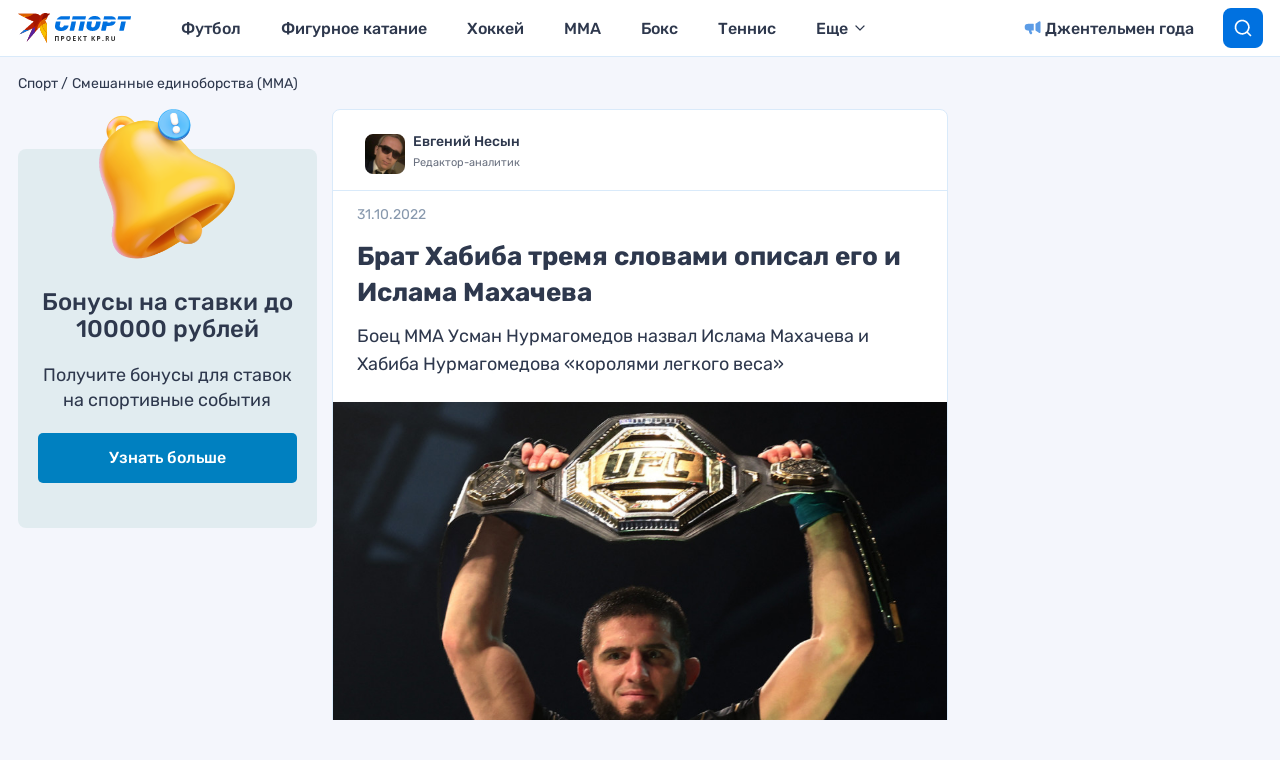

--- FILE ---
content_type: text/html
request_url: https://tns-counter.ru/nc01a**R%3Eundefined*kp_ru/ru/UTF-8/tmsec=kp_ru/415325249***
body_size: 15
content:
5C46731969781453G1769477203:5C46731969781453G1769477203